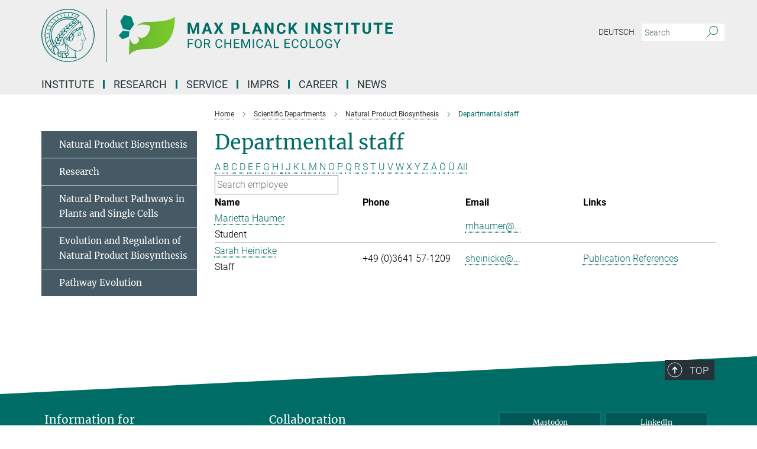

--- FILE ---
content_type: text/html; charset=utf-8
request_url: https://www.ice.mpg.de/134867/staff-list-natural-product-synthesis?letter=H&previous_letter=C
body_size: 14451
content:
<!DOCTYPE html>
<html prefix="og: http://ogp.me/ns#" lang="en">
<head>
  <meta http-equiv="X-UA-Compatible" content="IE=edge">
  <meta content="width=device-width, initial-scale=1.0" name="viewport">
  <meta http-equiv="Content-Type" content="text/html; charset=utf-8"/>
  <title>Departmental staff</title>
  
  <meta name="keywords" content="" /><meta name="description" content="" />
  
  
<meta property="og:title" content="Departmental staff">
<meta property="og:description" content="">
<meta property="og:type" content="website">
<meta property="og:url" content="https://www.ice.mpg.de/134867/staff-list-natural-product-synthesis">
<meta property="og:image" content="https://www.ice.mpg.de/assets/og-logo-281c44f14f2114ed3fe50e666618ff96341055a2f8ce31aa0fd70471a30ca9ed.jpg">


  
  


  <meta name="msapplication-TileColor" content="#fff" />
<meta name="msapplication-square70x70logo" content="/assets/touch-icon-70x70-16c94b19254f9bb0c9f8e8747559f16c0a37fd015be1b4a30d7d1b03ed51f755.png" />
<meta name="msapplication-square150x150logo" content="/assets/touch-icon-150x150-3b1e0a32c3b2d24a1f1f18502efcb8f9e198bf2fc47e73c627d581ffae537142.png" />
<meta name="msapplication-wide310x150logo" content="/assets/touch-icon-310x150-067a0b4236ec2cdc70297273ab6bf1fc2dcf6cc556a62eab064bbfa4f5256461.png" />
<meta name="msapplication-square310x310logo" content="/assets/touch-icon-310x310-d33ffcdc109f9ad965a6892ec61d444da69646747bd88a4ce7fe3d3204c3bf0b.png" />
<link rel="apple-touch-icon" type="image/png" href="/assets/touch-icon-180x180-a3e396f9294afe6618861344bef35fc0075f9631fe80702eb259befcd682a42c.png" sizes="180x180">
<link rel="icon" type="image/png" href="/assets/touch-icon-32x32-143e3880a2e335e870552727a7f643a88be592ac74a53067012b5c0528002367.png" sizes="32x32">

  <link rel="preload" href="/assets/roboto-v20-latin-ext_latin_greek-ext_greek_cyrillic-ext_cyrillic-700-8d2872cf0efbd26ce09519f2ebe27fb09f148125cf65964890cc98562e8d7aa3.woff2" as="font" type="font/woff2" crossorigin="anonymous">
  
  
  
  <script>var ROOT_PATH = '/';var LANGUAGE = 'en';var PATH_TO_CMS = 'https://ice.iedit.mpg.de';var INSTANCE_NAME = 'ice';</script>
  
      <link rel="stylesheet" media="all" href="/assets/responsive_live_green-b4104db02fad82373eaef717c39506fa87036661729168d4cfe06a4e84cae1cb.css" />
    <link rel="stylesheet" media="all" href="/assets/responsive/headerstylesheets/ice-header-0034f9956fade7984754d37815553920db56f0ad0cdbe5eed2855c30996f8704.css" />

<script>
  window.addEventListener("load", function() {
    var linkElement = document.createElement("link");
    linkElement.rel="stylesheet";
    linkElement.href="/assets/katex/katex-4c5cd0d7a0c68fd03f44bf90378c50838ac39ebc09d5f02a7a9169be65ab4d65.css";
    linkElement.media="all";
    document.head.appendChild(linkElement);
  });
</script>


  

  

  <script>
  if(!window.DCLGuard) {
    window.DCLGuard=true;
  }
</script>
<script type="module">
//<![CDATA[
document.body.addEventListener('Base',function(){  (function (global) {
    if (global.MpgApp && global.MpgApp.object) {
      global.MpgApp.object.id = +'134867';
    }
  }(window));
});
/*-=deferred=-*/
//]]>
</script>
  <link rel="canonical" href="https://www.ice.mpg.de/134867/staff-list-natural-product-synthesis" />


  
  <meta name="csrf-param" content="authenticity_token" />
<meta name="csrf-token" content="N26iG8KkRRCukyc8aSndJJzt7qVaf_rtBTLjJRumeBWzXcGM0UzJTShNPrPBKeXXnV9hCdREksTHwwr-t1uDuQ" />
  <meta name="generator" content="JustRelate CX Cloud (www.justrelate.com)" />
  
  
      <link rel="alternate" hreflang="de" href="https://www.ice.mpg.de/133694/staff-list-natural-product-synthesis" />
    <link rel="alternate" hreflang="en" href="https://www.ice.mpg.de/134867/staff-list-natural-product-synthesis" />


  
    <script type="module" >
      window.allHash = { 'manifest':'/assets/manifest-04024382391bb910584145d8113cf35ef376b55d125bb4516cebeb14ce788597','responsive/modules/display_pubman_reference_counter':'/assets/responsive/modules/display_pubman_reference_counter-8150b81b51110bc3ec7a4dc03078feda26b48c0226aee02029ee6cf7d5a3b87e','responsive/modules/video_module':'/assets/responsive/modules/video_module-231e7a8449475283e1c1a0c7348d56fd29107c9b0d141c824f3bd51bb4f71c10','responsive/live/annual_report_overview':'/assets/responsive/live/annual_report_overview-f7e7c3f45d3666234c0259e10c56456d695ae3c2df7a7d60809b7c64ce52b732','responsive/live/annual_review_overview':'/assets/responsive/live/annual_review_overview-49341d85de5d249f2de9b520154d516e9b4390cbf17a523d5731934d3b9089ec','responsive/live/deferred-picture-loader':'/assets/responsive/live/deferred-picture-loader-088fb2b6bedef1b9972192d465bc79afd9cbe81cefd785b8f8698056aa04cf93','responsive/live/employee':'/assets/responsive/live/employee-ac8cd3e48754c26d9eaf9f9965ab06aca171804411f359cbccd54a69e89bc31c','responsive/live/employee_landing_page':'/assets/responsive/live/employee_landing_page-ac8cd3e48754c26d9eaf9f9965ab06aca171804411f359cbccd54a69e89bc31c','responsive/live/employee_search':'/assets/responsive/live/employee_search-47a41df3fc7a7dea603765ad3806515b07efaddd7cf02a8d9038bdce6fa548a1','responsive/live/event_overview':'/assets/responsive/live/event_overview-817c26c3dfe343bed2eddac7dd37b6638da92babec077a826fde45294ed63f3c','responsive/live/gallery_overview':'/assets/responsive/live/gallery_overview-459edb4dec983cc03e8658fafc1f9df7e9d1c78786c31d9864e109a04fde3be7','responsive/live/institute_page':'/assets/responsive/live/institute_page-03ec6d8aaec2eff8a6c1522f54abf44608299523f838fc7d14db1e68d8ec0c7a','responsive/live/institutes_map':'/assets/responsive/live/institutes_map-588c0307e4a797238ba50134c823708bd3d8d640157dc87cf24b592ecdbd874e','responsive/live/job_board':'/assets/responsive/live/job_board-0db2f3e92fdcd350960e469870b9bef95adc9b08e90418d17a0977ae0a9ec8fd','responsive/live/newsroom':'/assets/responsive/live/newsroom-c8be313dabf63d1ee1e51af14f32628f2c0b54a5ef41ce999b8bd024dc64cad2','responsive/live/organigramm':'/assets/responsive/live/organigramm-18444677e2dce6a3c2138ce8d4a01aca7e84b3ea9ffc175b801208634555d8ff','responsive/live/research_page':'/assets/responsive/live/research_page-c8be313dabf63d1ee1e51af14f32628f2c0b54a5ef41ce999b8bd024dc64cad2','responsive/live/science_gallery_overview':'/assets/responsive/live/science_gallery_overview-5c87ac26683fe2f4315159efefa651462b87429147b8f9504423742e6b7f7785','responsive/live/tabcard':'/assets/responsive/live/tabcard-be5f79406a0a3cc678ea330446a0c4edde31069050268b66ce75cfda3592da0d','live/advent_calendar':'/assets/live/advent_calendar-4ef7ec5654db2e7d38c778dc295aec19318d2c1afcbbf6ac4bfc2dde87c57f12','live/employee':'/assets/live/employee-fb8f504a3309f25dbdd8d3cf3d3f55c597964116d5af01a0ba720e7faa186337','live/employee_landing_page':'/assets/live/employee_landing_page-fb8f504a3309f25dbdd8d3cf3d3f55c597964116d5af01a0ba720e7faa186337','live/gallery_overview':'/assets/live/gallery_overview-18a0e0553dd83304038b0c94477d177e23b8b98bff7cb6dd36c7c99bf8082d12','live/podcast_page':'/assets/live/podcast_page-fe7023d277ed2b0b7a3228167181231631915515dcf603a33f35de7f4fd9566f','live/video_page':'/assets/live/video_page-62efab78e58bdfd4531ccfc9fe3601ea90abeb617a6de220c1d09250ba003d37','responsive/mpg_common/live/dropdown_list':'/assets/responsive/mpg_common/live/dropdown_list-71372d52518b3cb50132756313972768fdec1d4fa3ffa38e6655696fe2de5c0b','responsive/mpg_common/live/event_calendar':'/assets/responsive/mpg_common/live/event_calendar-719dd7e7333c7d65af04ddf8e2d244a2646b5f16d0d7f24f75b0bb8c334da6a5','responsive/mpg_common/live/event_registration':'/assets/responsive/mpg_common/live/event_registration-e6771dca098e37c2858ff2b690497f83a2808b6c642e3f4540e8587e1896c84e','responsive/mpg_common/live/expandable':'/assets/responsive/mpg_common/live/expandable-e2143bde3d53151b5ff7279eaab589f3fefb4fd31278ca9064fd6b83b38d5912','responsive/mpg_common/live/gallery_youtube_video':'/assets/responsive/mpg_common/live/gallery_youtube_video-b859711b59a5655b5fa2deb87bd0d137460341c3494a5df957f750c716970382','responsive/mpg_common/live/interactive_table':'/assets/responsive/mpg_common/live/interactive_table-bff65d6297e45592f8608cd64814fc8d23f62cb328a98b482419e4c25a31fdde','responsive/mpg_common/live/intersection-observer':'/assets/responsive/mpg_common/live/intersection-observer-9e55d6cf2aac1d0866ac8588334111b664e643e4e91b10c5cbb42315eb25d974','responsive/mpg_common/live/main_menu':'/assets/responsive/mpg_common/live/main_menu-43966868573e0e775be41cf218e0f15a6399cf3695eb4297bae55004451acada','responsive/mpg_common/live/news_publication_overview':'/assets/responsive/mpg_common/live/news_publication_overview-d1aae55c18bfd7cf46bad48f7392e51fc1b3a3b887bc6312a39e36eaa58936fa','responsive/mpg_common/live/reverse':'/assets/responsive/mpg_common/live/reverse-9d6a32ce7c0f41fbc5249f8919f9c7b76cacd71f216c9e6223c27560acf41c8b','responsive/mpg_common/live/shuffle':'/assets/responsive/mpg_common/live/shuffle-14b053c3d32d46209f0572a91d3240487cd520326247fc2f1c36ea4d3a6035eb','responsive/mpg_common/live/slick_lazyloader':'/assets/responsive/mpg_common/live/slick_lazyloader-ea2704816b84026f362aa3824fcd44450d54dffccb7fca3c853d2f830a5ce412','responsive/mpg_common/live/video':'/assets/responsive/mpg_common/live/video-55b7101b2ac2622a81eba0bdefd94b5c5ddf1476b01f4442c3b1ae855b274dcf','responsive/mpg_common/live/youtube_extension':'/assets/responsive/mpg_common/live/youtube_extension-2b42986b3cae60b7e4153221d501bc0953010efeadda844a2acdc05da907e90f','preview/_pdf_sorting':'/assets/preview/_pdf_sorting-8fa7fd1ef29207b6c9a940e5eca927c26157f93f2a9e78e21de2578e6e06edf0','preview/advent_calendar':'/assets/preview/advent_calendar-4ef7ec5654db2e7d38c778dc295aec19318d2c1afcbbf6ac4bfc2dde87c57f12','preview/annual_review_search':'/assets/preview/annual_review_search-8fa7fd1ef29207b6c9a940e5eca927c26157f93f2a9e78e21de2578e6e06edf0','preview/edit_overlays':'/assets/preview/edit_overlays-cef31afd41d708f542672cc748b72a6b62ed10df9ee0030c11a0892ae937db70','preview/employee':'/assets/preview/employee-fb8f504a3309f25dbdd8d3cf3d3f55c597964116d5af01a0ba720e7faa186337','preview/employee_landing_page':'/assets/preview/employee_landing_page-fb8f504a3309f25dbdd8d3cf3d3f55c597964116d5af01a0ba720e7faa186337','preview/gallery_overview':'/assets/preview/gallery_overview-ca27fbd8e436a0f15e28d60a0a4a5861f7f9817b9cb44cb36ae654ebe03eec2a','preview/lodash':'/assets/preview/lodash-01fbab736a95109fbe4e1857ce7958edc28a78059301871a97ed0459a73f92d2','preview/overlay':'/assets/preview/overlay-4b3006f01cc2a80c44064f57acfdb24229925bbf211ca5a5e202b0be8cd2e66e','preview/overlay_ajax_methods':'/assets/preview/overlay_ajax_methods-0cceedf969995341b0aeb5629069bf5117896d2b053822e99f527e733430de65','preview/pdf_overview':'/assets/preview/pdf_overview-8fa7fd1ef29207b6c9a940e5eca927c26157f93f2a9e78e21de2578e6e06edf0','preview/podcast_page':'/assets/preview/podcast_page-8b696f28fe17c5875ac647a54463d6cf4beda5fa758ba590dd50d4f7d11e02a0','preview/preview':'/assets/preview/preview-7d20d27ffa274bf0336cbf591613fbbffd4fa684d745614240e81e11118b65c2','preview/science_gallery_overview':'/assets/preview/science_gallery_overview-00600feadb223d3b4cb5432a27cc6bee695f2b95225cb9ecf2e9407660ebcc35','preview/video_page':'/assets/preview/video_page-5359db6cf01dcd5736c28abe7e77dabdb4c7caa77184713f32f731d158ced5a8','preview_manifest':'/assets/preview_manifest-04024382391bb910584145d8113cf35ef376b55d125bb4516cebeb14ce788597','editmarker':'/assets/editmarker-b8d0504e39fbfef0acc731ba771c770852ec660f0e5b8990b6d367aefa0d9b9c','live':'/assets/live-4aa8e228b0242df1d2d064070d3be572a1ad3e67fe8c70b092213a5236b38737','print':'/assets/print-08c7a83da7f03ca9674c285c1cc50a85f44241f0bcef84178df198c8e9805c3c','mpg_base':'/assets/mpg_base-161fbafcd07f5fc9b56051e8acd88e712c103faef08a887e51fdcf16814b7446','mpg_fouc':'/assets/mpg_fouc-e8a835d89f91cf9c99be7a651f3ca1d04175934511621130554eef6aa910482c','mpg_amd':'/assets/mpg_amd-7c9ab00ac1b3a8c78cac15f76b6d33ed50bb1347cea217b0848031018ef80c94','mpg_amd_bundle':'/assets/mpg_amd_bundle-932e0d098e1959a6b4654b199e4c02974ab670115222c010a0bcc14756fce071','responsive/friendlycaptcha/widget.module.min':'/assets/responsive/friendlycaptcha/widget.module.min-19cabfb2100ce6916acaa628a50895f333f8ffb6a12387af23054565ee2122f2','responsive/honeybadger.min':'/assets/responsive/honeybadger.min-213763a8258237e8c4d12f0dbd98d8a966023b02f7433c1a05c1bace6ef120ec','responsive_live':'/assets/responsive_live-d4b4a938cbf67a69dc6ba9767c95bb10486874f069e457abc2ad6f53c7126fac','katex/katex':'/assets/katex/katex-ca9d4097b1925d5d729e5c4c7ffcdb44112ba08c53e7183feb26afa6927cc4fd','responsive/tsmodules/cashew':'/assets/responsive/tsmodules/cashew-f2b3a6f988f933937212c2239a5008703225511ab19b4a6d6cbead2e9904ae21','responsive/tsmodules/datahandler':'/assets/responsive/tsmodules/datahandler-18b09253aa824ba684b48d41aea5edb6321851210404bdc3c47922c961181980','responsive/tsmodules/edit-menu':'/assets/responsive/tsmodules/edit-menu-ed8038730fbc4b64d700f28f3ccdcc8c33cc558e1182af3f37b6b4374a3ad3b6','responsive/tsmodules/edit':'/assets/responsive/tsmodules/edit-80ca9b5137f2eeb575e45f3ff1fd611effb73bd27d9f920d5f758c27a4212067','responsive/tsmodules/image-information':'/assets/responsive/tsmodules/image-information-2766379bd0ae7c612169084e5437d5662006eec54acbecba9f83ac8773ac20fa','responsive/tsmodules/languages':'/assets/responsive/tsmodules/languages-33d886fa0f8a758ac8817dfaf505c136d22e86a95988298f3b14cf46c870a586','responsive/tsmodules/menu':'/assets/responsive/tsmodules/menu-dc7cee42b20a68a887e06bb1979d6ecc601ff8dd361b80cc6a8190e33ab7f005','responsive/tsmodules/notify':'/assets/responsive/tsmodules/notify-44b67b61195156d3827af8dfd00797cd327f013dc404720659f2d3da19cf6f77','responsive/tsmodules/virtual-form':'/assets/responsive/tsmodules/virtual-form-31974440dbd9f79534149b9376a63b1f2e0b542abb5ba898e4fbaeef377d66ca' }
    </script>
    <script type="module">
//<![CDATA[
document.body.addEventListener('AMD',function(){    requirejs.config({
      waitSeconds:0,
      paths: allHash
    })
});
/*-=deferred=-*/
//]]>
</script></head>

 <body class="ice employee_list  language-en" id="top">
  
  
  

<header class="navbar hero navigation-on-bottom">

  <div class="container remove-padding header-main-container">


    <div class="navbar-header">
        <a class="navbar-brand mpg-icon mpg-icon-logo language-en language-engreen" aria-label="Logo Max Planck Institute for Chemical Ecology, go to homepage" href="/"></a>
    </div>

    <div class="lang-search">
      <div class="collapse navbar-collapse bs-navbar-collapse">
        <ul class="hidden-xs hidden-sm nav navbar-nav navbar-right navbar-meta">
          <li class="language-switcher-links">
            
    <a href="/133694/staff-list-natural-product-synthesis">Deutsch</a>


          </li>
          <li>
            <form class="navbar-form navbar-left search-field hidden-xs" role="search" action="/2875/search-result" accept-charset="UTF-8" method="get">
  <div class="form-group noindex">
    <input class="form-control searchfield"
      name="searchfield"
      placeholder="Search"
      value=""
      type="search"
      aria-label="You did not enter a query."
    />
    <button class="btn btn-default searchbutton" aria-label="Search">
      <i class="mpg-icon mpg-icon-search" role="img" aria-hidden="true"></i>
    </button>
  </div>
</form>
          </li>
          <li>
            
          </li>

        </ul>
      </div>
    </div>


    <div class="navbar-title-wrapper">

      <nav class="navbar navbar-default" aria-label="Main navigation">
        <div class="navbar-header">
          <div class="visible-xs visible-sm">
            <button class="nav-btn navbar-toggle" type="button" data-toggle="collapse" data-target="#main-navigation-container" aria-haspopup="true" aria-expanded="false" aria-label="Main navigation switch">
              <svg width="40" height="40" viewBox="-25 -25 50 50">
                <circle cx="0" cy="0" r="25" fill="none"/>
                <rect class="burgerline-1" x="-15" y="-12" width="30" height="4" fill="black"/>
                <rect class="burgerline-2" x="-15" y="-2" width="30" height="4" fill="black"/>
                <rect class="burgerline-3" x="-15" y="8" width="30" height="4" fill="black"/>
              </svg>
            </button>
          </div>
        </div>

        <div class="collapse navbar-collapse js-navbar-collapse noindex" id="main-navigation-container">

          <div class="mobile-search-pwa-container">
            <div class="mobile-search-container">
              <form class="navbar-form navbar-left search-field visible-sm visible-xs mobile clearfix" role="search" action="/2875/search-result" accept-charset="UTF-8" method="get">
  <div class="form-group noindex">
    <input class="form-control searchfield"
      name="searchfield"
      placeholder="Search"
      value=""
      type="search"
      aria-label="You did not enter a query."
    />
    <button class="btn btn-default searchbutton" aria-label="Search">
      <i class="mpg-icon mpg-icon-search" role="img" aria-hidden="true"></i>
    </button>
  </div>
</form>
            </div>
              
          </div>

          
            <ul class="nav navbar-nav col-xs-12" id="main_nav" data-timestamp="2026-01-02T09:29:04.035Z">
<li class="dropdown mega-dropdown clearfix" tabindex="0" data-positioning="3">
<a class="main-navi-item dropdown-toggle undefined" id="Root-en.0">Institute<span class="arrow-dock"></span></a><a class="dropdown-toggle visible-xs visible-sm" data-no-bs-toggle="dropdown" role="button" aria-expanded="false" aria-controls="flyout-Root-en.0"><span class="mpg-icon mpg-icon-down2"></span></a><ul id="flyout-Root-en.0" class="col-xs-12 dropdown-menu  mega-dropdown-menu row">
<li class="col-xs-12 col-sm-4 menu-column"><ul class="main"><li class="dropdown-title">
<a href="/94614/about-the-institute" id="Root-en.0.0.0">About the Institute</a><ul>
<li><a href="/94626/research-profile" id="Root-en.0.0.0.0">Research Profile</a></li>
<li><a href="/94637/history" id="Root-en.0.0.0.1">History</a></li>
</ul>
</li></ul></li>
<li class="col-xs-12 col-sm-4 menu-column"><ul class="main"><li class="dropdown-title">
<a href="/94648/organization" id="Root-en.0.1.0">Organization</a><ul>
<li><a href="/94660/management" id="Root-en.0.1.0.0">Management</a></li>
<li><a href="/94674/scientific-advisory-board" id="Root-en.0.1.0.1">Scientific Advisory Board</a></li>
<li><a href="/94686/board-of-trustees" id="Root-en.0.1.0.2">Board of Trustees</a></li>
<li><a href="/94710/code-of-conduct" id="Root-en.0.1.0.3">Code of Conduct</a></li>
<li><a href="/95302/diversity" id="Root-en.0.1.0.4">Diversity Welcome!</a></li>
</ul>
</li></ul></li>
<li class="col-xs-12 col-sm-4 menu-column"><ul class="main"><li class="dropdown-title">
<a href="/2935/contact" id="Root-en.0.2.0">Contact</a><ul>
<li><a href="/94723/list-of-staff" id="Root-en.0.2.0.0">List of staff</a></li>
<li><a href="/295478/key-contacts" id="Root-en.0.2.0.1">Key Contacts</a></li>
<li><a href="/94735/how-to-get-to-the-institute" id="Root-en.0.2.0.2">How to get to the institute</a></li>
<li><a href="/307535/internal" id="Root-en.0.2.0.3">Internal</a></li>
</ul>
</li></ul></li>
</ul>
</li>
<li class="dropdown mega-dropdown clearfix" tabindex="0" data-positioning="3">
<a class="main-navi-item dropdown-toggle undefined" id="Root-en.1">Research<span class="arrow-dock"></span></a><a class="dropdown-toggle visible-xs visible-sm" data-no-bs-toggle="dropdown" role="button" aria-expanded="false" aria-controls="flyout-Root-en.1"><span class="mpg-icon mpg-icon-down2"></span></a><ul id="flyout-Root-en.1" class="col-xs-12 dropdown-menu  mega-dropdown-menu row">
<li class="col-xs-12 col-sm-4 menu-column"><ul class="main">
<li class="dropdown-title">
<a href="/94892/scientific-departments" id="Root-en.1.0.0">Scientific Departments</a><ul>
<li><a href="/94904/biochemistry" id="Root-en.1.0.0.0">Biochemistry (Gershenzon)</a></li>
<li><a href="/94928/evolutionary-neuroethology" id="Root-en.1.0.0.1">Evolutionary Neuroethology</a></li>
<li><a href="/94941/insect-symbiosis" id="Root-en.1.0.0.2">Insect Symbiosis (Kaltenpoth)</a></li>
<li><a href="/112195/natural-product-biosynthesis" id="Root-en.1.0.0.3">Natural Product Biosynthesis (O'Connor)</a></li>
</ul>
</li>
<li class="dropdown-title"><a href="/453132/emeriti" id="Root-en.1.0.1">Emeriti</a></li>
</ul></li>
<li class="col-xs-12 col-sm-4 menu-column"><ul class="main">
<li class="dropdown-title">
<a href="/94982/independent-research-groups" id="Root-en.1.1.0">Independent Research Groups</a><ul>
<li><a href="/273646/social-behaviour" id="Root-en.1.1.0.0">Social Behavior (Ulrich)</a></li>
<li><a href="/481968/evolutionary-and-integrative-physiology" id="Root-en.1.1.0.1">Evolutionary and Integrative Physiology (Mohammadi)</a></li>
<li><a href="/216825/olfactory-coding" id="Root-en.1.1.0.2">Olfactory Coding (Sachse)</a></li>
<li><a href="/216836/plant-defense-physiology" id="Root-en.1.1.0.3">Plant Defense Physiology (Mithöfer)</a></li>
<li><a href="/216847/entomology" id="Root-en.1.1.0.4">Entomology (Heckel)</a></li>
</ul>
</li>
<li class="dropdown-title"><a class="external" href="https://www.ngice.mpg.de" target="_blank" id="Root-en.1.1.1">Max Planck Center - nGICE</a></li>
</ul></li>
<li class="col-xs-12 col-sm-4 menu-column"><ul class="main"><li class="dropdown-title"><a href="/95006/publications" id="Root-en.1.2.0">Scientific Publications</a></li></ul></li>
</ul>
</li>
<li class="dropdown mega-dropdown clearfix" tabindex="0" data-positioning="3">
<a class="main-navi-item dropdown-toggle undefined" id="Root-en.2">Service<span class="arrow-dock"></span></a><a class="dropdown-toggle visible-xs visible-sm" data-no-bs-toggle="dropdown" role="button" aria-expanded="false" aria-controls="flyout-Root-en.2"><span class="mpg-icon mpg-icon-down2"></span></a><ul id="flyout-Root-en.2" class="col-xs-12 dropdown-menu  mega-dropdown-menu row">
<li class="col-xs-12 col-sm-4 menu-column"><ul class="main"><li class="dropdown-title">
<a href="/95073/scientific-service" id="Root-en.2.0.0">Scientific Service</a><ul>
<li><a href="/95084/mass-spectrometry" id="Root-en.2.0.0.0">Mass Spectrometry</a></li>
<li><a href="/95096/nmr" id="Root-en.2.0.0.1">NMR</a></li>
<li><a href="/95108/statistics" id="Root-en.2.0.0.2">Statistics</a></li>
<li><a href="/95120/microscopy" id="Root-en.2.0.0.3">Microscopic Imaging</a></li>
</ul>
</li></ul></li>
<li class="col-xs-12 col-sm-4 menu-column"><ul class="main">
<li class="dropdown-title"><a class="external" href="https://www.clib-jena.mpg.de" target="_blank" id="Root-en.2.1.0">Library</a></li>
<li class="dropdown-title"><a href="/95158/general-service" id="Root-en.2.1.1">General Service</a></li>
</ul></li>
<li class="col-xs-12 col-sm-4 menu-column"><ul class="main">
<li class="dropdown-title"><a href="/95206/information-for-guests" id="Root-en.2.2.0">Welcome to Jena</a></li>
<li class="dropdown-title"><a href="/268868/alumni" id="Root-en.2.2.1">Alumni</a></li>
</ul></li>
</ul>
</li>
<li class="dropdown mega-dropdown clearfix" tabindex="0" data-positioning="0"><a class="main-navi-item dropdown-toggle undefined" id="Root-en.3" href="/129183/imprs">IMPRS<span></span></a></li>
<li class="dropdown mega-dropdown clearfix" tabindex="0" data-positioning="3">
<a class="main-navi-item dropdown-toggle undefined" id="Root-en.4">Career<span class="arrow-dock"></span></a><a class="dropdown-toggle visible-xs visible-sm" data-no-bs-toggle="dropdown" role="button" aria-expanded="false" aria-controls="flyout-Root-en.4"><span class="mpg-icon mpg-icon-down2"></span></a><ul id="flyout-Root-en.4" class="col-xs-12 dropdown-menu  mega-dropdown-menu row">
<li class="col-xs-12 col-sm-4 menu-column"><ul class="main"><li class="dropdown-title">
<a href="/95230/scientific-career" id="Root-en.4.0.0">Scientific Career</a><ul>
<li><a href="/95242/phd-imprs-program" id="Root-en.4.0.0.0">PhD / IMPRS Program</a></li>
<li><a href="/95254/postdoc-program" id="Root-en.4.0.0.1">Postdoc Program</a></li>
</ul>
</li></ul></li>
<li class="col-xs-12 col-sm-4 menu-column"><ul class="main"><li class="dropdown-title">
<a href="/95266/equal-opportunities" id="Root-en.4.1.0">Equal Opportunities</a><ul>
<li><a href="/95278/science-and-family" id="Root-en.4.1.0.0">Science and Family</a></li>
<li><a href="/95302/diversity" id="Root-en.4.1.0.1">Diversity</a></li>
</ul>
</li></ul></li>
<li class="col-xs-12 col-sm-4 menu-column"><ul class="main"><li class="dropdown-title"><a href="/95314/job-offers" id="Root-en.4.2.0">Job Offers</a></li></ul></li>
</ul>
</li>
<li class="dropdown mega-dropdown clearfix" tabindex="0" data-positioning="3">
<a class="main-navi-item dropdown-toggle undefined" id="Root-en.5">News<span class="arrow-dock"></span></a><a class="dropdown-toggle visible-xs visible-sm" data-no-bs-toggle="dropdown" role="button" aria-expanded="false" aria-controls="flyout-Root-en.5"><span class="mpg-icon mpg-icon-down2"></span></a><ul id="flyout-Root-en.5" class="col-xs-12 dropdown-menu  mega-dropdown-menu row">
<li class="col-xs-12 col-sm-4 menu-column"><ul class="main">
<li class="dropdown-title"><a href="/95868/press-releases" id="Root-en.5.0.0">Press Releases</a></li>
<li class="dropdown-title"><a href="/95879/short-news" id="Root-en.5.0.1">News and awards</a></li>
<li class="dropdown-title"><a href="/261179/press-images" id="Root-en.5.0.2">Press Images</a></li>
<li class="dropdown-title"><a href="/412214/images-of-science" id="Root-en.5.0.3">Science Podcasts</a></li>
</ul></li>
<li class="col-xs-12 col-sm-4 menu-column"><ul class="main">
<li class="dropdown-title">
<a href="/95903/reports-and-publications" id="Root-en.5.1.0">Publications and Reports</a><ul>
<li><a href="/95939/scientific-publications" id="Root-en.5.1.0.0">Scientific Publications</a></li>
<li><a href="/95915/yearbook-contributions" id="Root-en.5.1.0.1">Yearbook contributions</a></li>
</ul>
</li>
<li class="dropdown-title"><a href="/257126/newsletter-puls-ce" id="Root-en.5.1.1">Newsletter PULS/CE</a></li>
</ul></li>
<li class="col-xs-12 col-sm-4 menu-column"><ul class="main">
<li class="dropdown-title"><a href="/95951/public-relations" id="Root-en.5.2.0">Press and Public Relations</a></li>
<li class="dropdown-title"><a href="/260992/events-seminars" id="Root-en.5.2.1">Events &amp; Seminars</a></li>
<li class="dropdown-title"><a href="/257930/offers-for-schools" id="Root-en.5.2.2">Offers for Schools</a></li>
</ul></li>
</ul>
</li>
</ul>

          <div class="text-center language-switcher visible-xs visible-sm">
            
    <a href="/133694/staff-list-natural-product-synthesis">Deutsch</a>


          </div>
        </div>
      </nav>
    </div>
  </div>
</header>

<header class="container-full-width visible-print-block">
  <div class="container">
    <div class="row">
      <div class="col-xs-12">
        <div class="content">
              <span class="mpg-icon mpg-icon-logo custom-print-header language-en">
                Max Planck Institute for Chemical Ecology
              </span>
        </div>
      </div>
    </div>
  </div>
</header>

<script type="module">
//<![CDATA[
document.body.addEventListener('Base',function(){  var mainMenu;
  if(typeof MpgCommon != "undefined") {
    mainMenu = new MpgCommon.MainMenu();
  }
});
/*-=deferred=-*/
//]]>
</script>
  
  <div id="page_content">
    <div class="container content-wrapper">
  <div class="row">
    <main>
      <article class="col-md-9 col-md-push-3">
        <div class="content py-0">
          <div class="noindex">
  <nav class="hidden-print" aria-label="breadcrumb">
    <ol class="breadcrumb clearfix" vocab="http://schema.org/" typeof="BreadcrumbList">

          <li class="breadcrumb-item" property="itemListElement" typeof="ListItem">
            <a property="item"
               typeof="WebPage"
               href="/"
               class=""
               title="">
              <span property="name">Home</span>
            </a>
            <meta property="position" content="1">
          </li>
          <li class="breadcrumb-item" property="itemListElement" typeof="ListItem">
            <a property="item"
               typeof="WebPage"
               href="/94892/scientific-departments"
               class=""
               title="">
              <span property="name">Scientific Departments</span>
            </a>
            <meta property="position" content="3">
          </li>
          <li class="breadcrumb-item" property="itemListElement" typeof="ListItem">
            <a property="item"
               typeof="WebPage"
               href="/112195/natural-product-biosynthesis"
               class=""
               title="">
              <span property="name">Natural Product Biosynthesis</span>
            </a>
            <meta property="position" content="4">
          </li>
      <li class="breadcrumb-item active" property="itemListElement" typeof="ListItem" aria-current="page">
        <span property="name">Departmental staff</span>
        <meta property="position" content="5">
      </li>
    </ol>
  </nav>
</div>


        </div>
        

    <h1 class="page-titledesc">Departmental staff</h1>
    <div class="meta-information">
      
    </div>
    <div class="employee_list">
        <div class="search_letters">
          <div class="dotted_line"></div>

          <div class="letters_with_sidebar letters"><a class="" href="/134867/staff-list-natural-product-synthesis?letter=A&amp;previous_letter=H">A</a> <a class="" href="/134867/staff-list-natural-product-synthesis?letter=B&amp;previous_letter=H">B</a> <a class="" href="/134867/staff-list-natural-product-synthesis?letter=C&amp;previous_letter=H">C</a> <a class="" href="/134867/staff-list-natural-product-synthesis?letter=D&amp;previous_letter=H">D</a> <a class="" href="/134867/staff-list-natural-product-synthesis?letter=E&amp;previous_letter=H">E</a> <a class="" href="/134867/staff-list-natural-product-synthesis?letter=F&amp;previous_letter=H">F</a> <a class="" href="/134867/staff-list-natural-product-synthesis?letter=G&amp;previous_letter=H">G</a> <a class="current" href="/134867/staff-list-natural-product-synthesis?letter=H&amp;previous_letter=H">H</a> <a class="" href="/134867/staff-list-natural-product-synthesis?letter=I&amp;previous_letter=H">I</a> <a class="" href="/134867/staff-list-natural-product-synthesis?letter=J&amp;previous_letter=H">J</a> <a class="" href="/134867/staff-list-natural-product-synthesis?letter=K&amp;previous_letter=H">K</a> <a class="" href="/134867/staff-list-natural-product-synthesis?letter=L&amp;previous_letter=H">L</a> <a class="" href="/134867/staff-list-natural-product-synthesis?letter=M&amp;previous_letter=H">M</a> <a class="" href="/134867/staff-list-natural-product-synthesis?letter=N&amp;previous_letter=H">N</a> <a class="" href="/134867/staff-list-natural-product-synthesis?letter=O&amp;previous_letter=H">O</a> <a class="" href="/134867/staff-list-natural-product-synthesis?letter=P&amp;previous_letter=H">P</a> <a class="" href="/134867/staff-list-natural-product-synthesis?letter=Q&amp;previous_letter=H">Q</a> <a class="" href="/134867/staff-list-natural-product-synthesis?letter=R&amp;previous_letter=H">R</a> <a class="" href="/134867/staff-list-natural-product-synthesis?letter=S&amp;previous_letter=H">S</a> <a class="" href="/134867/staff-list-natural-product-synthesis?letter=T&amp;previous_letter=H">T</a> <a class="" href="/134867/staff-list-natural-product-synthesis?letter=U&amp;previous_letter=H">U</a> <a class="" href="/134867/staff-list-natural-product-synthesis?letter=V&amp;previous_letter=H">V</a> <a class="" href="/134867/staff-list-natural-product-synthesis?letter=W&amp;previous_letter=H">W</a> <a class="" href="/134867/staff-list-natural-product-synthesis?letter=X&amp;previous_letter=H">X</a> <a class="" href="/134867/staff-list-natural-product-synthesis?letter=Y&amp;previous_letter=H">Y</a> <a class="" href="/134867/staff-list-natural-product-synthesis?letter=Z&amp;previous_letter=H">Z</a> <a class="" href="/134867/staff-list-natural-product-synthesis?letter=%C3%84&amp;previous_letter=H">Ä</a> <a class="" href="/134867/staff-list-natural-product-synthesis?letter=%C3%96&amp;previous_letter=H">Ö</a> <a class="" href="/134867/staff-list-natural-product-synthesis?letter=%C3%9C&amp;previous_letter=H">Ü</a> <a class=" all" href="/134867/staff-list-natural-product-synthesis?letter=All&amp;previous_letter=H">All</a></div>

          <div class="search">
            <form action="/134867/staff-list-natural-product-synthesis" accept-charset="UTF-8" method="post"><input type="hidden" name="authenticity_token" value="9Px9iuNenKB0dxbP4sFiLEV1VErmV8_K9fNR0B3_AfgF9r6Se09Gsu8c_pbJkOwfcPcfkLxdtqulFEbl1MXxQA" autocomplete="off" />
              <input type="text" name="search" id="search" value="" class="text_input default_text" title="Search employee" placeholder="Search employee" />
</form>          </div>

          <div class="dotted_line"></div>
        </div>

        <div class="content">
          <div>
            
          </div>

          <table class="table_without_sidebar dataTable" data-length="99" data-show-filter="false"><thead><tr><th class="name first" data-column="name">Name</th><th class="phone" data-column="phone">Phone</th><th class="email" data-column="email">Email</th><th class="links last" data-column="links">Links</th></tr><tr><td colspan="4"></td></tr></thead><tbody><tr class="last"><td class="name first"><a title="More information about Marietta Haumer" href="/person/155205/134867"><span class="icon link_like_text employee_name">Marietta Haumer</span></a><div class="position">Student</div></td><td class="phone"></td><td class="email"><a data-indirect-mail="true" href="mailto:b1df4e106e1e53d84932aa252a60e9651b67">mhaumer@...</a></td><td class="links last"></td></tr><tr class="last"><td class="name first"><a title="More information about Sarah Heinicke" href="/person/123231/134867"><span class="icon link_like_text employee_name">Sarah Heinicke</span></a><div class="position">Staff</div></td><td class="phone"><ul class="no_list_icon"><li>+49 (0)3641 57-1209</li></ul></td><td class="email"><a data-indirect-mail="true" href="mailto:afdf4a0c6d1242f34511a668223ee33b182cca13">sheinicke@...</a></td><td class="links last"><a class="links_curriculum" rel="nofollow" href="/publication-search/134867?person=persons288761">Publication References</a></td></tr></tbody></table>


        </div>
    </div>





      </article>
    </main>
    <aside class="sidebar">

  <div class="col-md-3 col-md-pull-9">
    <div class="sidebar-slider">
      <div class="side-nav-scroller">
        
      </div>
    </div>
    <div class="graybox_container noindex hidden-print">
  
  
    <div class="linklist graybox clearfix">
      <ul>
          <li><a target="_self" class="" href="/112195/natural-product-biosynthesis">Natural Product Biosynthesis</a></li>
          <li><a target="_self" class="" href="/227898/research">Research</a></li>
          <li><a target="_self" class="" href="/467708/natural-product-pathways-in-plants">Natural Product Pathways in Plants and Single Cells</a></li>
          <li><a target="_self" class="" href="/462054/evolution-and-regulation-of-natural-product-biosynthesis">Evolution and Regulation of Natural Product Biosynthesis </a></li>
          <li><a target="_self" class="" href="/466302/pathway-evolution">Pathway Evolution</a></li>
      </ul>
      <script type="text/javascript">
        /*-=deferred=-*/
        document
          .querySelectorAll(".linklist.graybox a[data-samepage]")
          .forEach(function(link) {
            if (link.hash == location.hash) link.classList.add("active")
          })
        document
          .querySelectorAll(".linklist.graybox a[data-childrenpage]")
          .forEach(function(link) {
            if (link.hash == location.hash) link.classList.add("active")
          })
      </script>
    </div>
</div>

    

  </div>
</aside>



  </div>
</div>

  </div>
  <div class="footer-wrap noindex">
  <footer class="container-full-width green footer trngl-footer hidden-print">
      <svg viewbox="0 0 1 1" style="width:100%; height:4em; overflow:visible" preserveAspectRatio="none">
        <path class="footer-triangle" d="M 0 1 L 1 0 L 1 1.1 L 0 1.1" fill="none"/>
      </svg>
    <div class="container invert">
      <div class="row">
        <div class="to-top-dummy"></div>
          <a id="to-top-button" class="to-top" href="#top">Top</a>
          <div class="col-md-12 columns-quicklinks-container">
            
                <div class="footer-focus">
  <h4 class="h3 footer-link-header" tabindex="0" aria-haspopup="true" aria-expanded="false">Information for <i class="mpg-icon mpg-icon-down2"></i></h4>
  <ul class="footer-links">
    <li><a target="_self" class="" href="/95951/public-relations">Journalists</a> </li>
    <li><a target="_self" class="" href="/266183/alumni">Alumni</a> </li>
    <li><a target="_self" class="" href="/257930/offers-for-schools">Visitors</a> </li>
  </ul>
</div>

                <div class="footer-focus">
  <h4 class="h3 footer-link-header" tabindex="0" aria-haspopup="true" aria-expanded="false">Collaboration <i class="mpg-icon mpg-icon-down2"></i></h4>
  <ul class="footer-links">
    <li><a target="_blank" class="external" href="https://imprs.ice.mpg.de">IMPRS</a> </li>
    <li><a target="_self" class="external" href="https://www.mpg.de/en">Max Planck Society</a> </li>
    <li><a target="_self" class="external" href="https://www.beutenberg.de/en/home">Beutenberg Campus e.V.</a> </li>
    <li><a target="_self" class="external" href="https://www.jenaversum.de/?lang=en">JenaVersum</a> </li>
  </ul>
</div>

                
                

            
              <div class="col-xs-12 col-md-4">
  <ul class="quicklinks">
      <li><a target="_blank" class="btn btn-primary" href="https://wisskomm.social/@MPI_CE">Mastodon</a></li>
      <li><a target="_blank" class="btn btn-primary" href="https://www.linkedin.com/company/91485386">LinkedIn</a></li>
      <li><a target="_blank" class="btn btn-primary" href="https://bsky.app/profile/mpi-ce.bsky.social">bluesky</a></li>
      <li><a target="_blank" class="btn btn-primary" href="https://www.facebook.com/ice.mpg.de">Facebook</a></li>
      <li><a target="_blank" class="btn btn-primary" href="https://max.mpg.de">Intranet MAX</a></li>
      <li><a target="_blank" class="btn btn-primary" href="https://intranet.ice.mpg.de/apps/">Inhouse Apps</a></li>
      <li><a target="_blank" class="btn btn-primary" href="/2935/contact">Contact</a></li>
  </ul>
</div>



          </div>
      </div>
    </div>
  </footer>
  <footer class="container-full-width darkgreen institute-subfooter hidden-print">
  <div class="container space-between invert">
      <div class="logo">
            <a target="_blank" href="https://www.mpg.de/en">
              <div class="mpg-icon mpg-icon-logo"></div>
</a>            <a target="_blank" href="https://www.mpg.de/en">
              <div class="copyright-text copyright-text-upper">
                <span class="">Max-Planck-Gesellschaft</span>
              </div>
</a>
      </div>

      <div class="links">
  <ul>
    
      <li><a target="_self" href="/2947/imprint">Imprint</a></li><li><a target="_blank" href="/94522/privacy-policy">Privacy policy</a></li>
  </ul>
</div>


      <div class="copyright">
        <div class="copyright-sign">
          ©
        </div>
        <p class="copyright-text copyright-text-right">2026, Max-Planck-Gesellschaft</p>
      </div>
    </div>
</footer>

  <footer class="container-full-width visible-print-block">
    <div class="container">
      <div class="row">
        <div class="col-xs-12">
          <div class="content">
            <p>© 2003-2026, Max-Planck-Gesellschaft</p>
          </div>
        </div>
      </div>
    </div>
  </footer>
</div>
<div class="visible-print print-footer">
  <div class="print-footer-button print-webview-toggle">
    Web-View
  </div>
  <div class="print-footer-button print-page">
    Print Page
  </div>
  <div class="print-footer-button">
    <a target="mpg_print_window" class="print-footer-button print-open-window" rel="nofollow" href="/134867/staff-list-natural-product-synthesis?print=yes">Open in new window</a>
  </div>


  <span class="print-estimate-label">
    Estimated DIN-A4 page-width
  </span>
</div>


  
<div id="go_to_live" class="hidden-print department-offset noindex"><a class="infobox_link" target="_blank" title="https://ice.iedit.mpg.de/134867/staff-list-natural-product-synthesis" rel="nofollow" href="https://ice.iedit.mpg.de/134867/staff-list-natural-product-synthesis">Go to Editor View</a></div>

    <script type="module">
//<![CDATA[
document.body.addEventListener('AMD',function(){      amdRequest()
});
/*-=deferred=-*/
//]]>
</script>  <script>
    if (false) {
      linkElement = document.createElement("link");
      linkElement.rel = "stylesheet";
      linkElement.href ="/assets/fonts-special-char-7274d8a728aace1da7f15ed582e09518d08e137c9df0990d5bf76c594f23be2d.css";
      linkElement.media = "all";

      document.head.appendChild(linkElement);
    }
  </script>
  <script type="module">
    window.addEventListener('DOMContentLoaded', (event) => {
      var loadingChain = [
        {
          name:"Base",
          script:"/assets/mpg_base-161fbafcd07f5fc9b56051e8acd88e712c103faef08a887e51fdcf16814b7446.js"
        },
        {
          name:"Fouc",
          script:"/assets/mpg_fouc-e8a835d89f91cf9c99be7a651f3ca1d04175934511621130554eef6aa910482c.js"
        }
      ];

      loadingChain = loadingChain.concat(window.additionalDependencies || []);

      loadingChain.push(
        {
          name:"AMD",
          script:"/assets/mpg_amd-7c9ab00ac1b3a8c78cac15f76b6d33ed50bb1347cea217b0848031018ef80c94.js"
        },
      );


      var loadNext = function () {
        if (loadingChain.length == 0 ) {
          window.loadingChainProcessed = true;
          return;
        };
        var nextScript = loadingChain.shift();

        var scriptElement = document.createElement("script");
        scriptElement.src=nextScript.script;
        scriptElement.setAttribute("defer","");
        scriptElement.onload=function(){
          document.body.dispatchEvent(new CustomEvent(nextScript.name));
          loadNext();
        }
        document.head.appendChild(scriptElement);
      };
      loadNext();

    });


  </script>
  
  
<!-- START Matomo tracking code -->

<!-- For privacy details see https://www.mpg.de/datenschutzhinweis or https://www.mpg.de/privacy-policy -->

<script type='module'>
  (function(){
      var s, d = document, e = d.createElement('script');
      e.type = 'text/javascript';
      e.src = '//statistik.mpg.de/api.js';
      e.async = true;
      e.onload = function () {
      try {
             var p = Piwik.getTracker('//statistik.mpg.de/api', 473);
             p.setCustomDimension(1, "en");
             p.setCustomDimension(3, "en");
             p.trackPageView();
             p.enableLinkTracking();
         } catch (e) {}
      };
      s = d.getElementsByTagName('script')[0]; s.parentNode.insertBefore(e, s);
  })();
</script><noscript><p><img src='//statistik.mpg.de/api?idsite=601&rec=1' style='border:0' alt=''/></p></noscript>
<!-- END Matomo tracking code  -->


  
</body>
</html>
